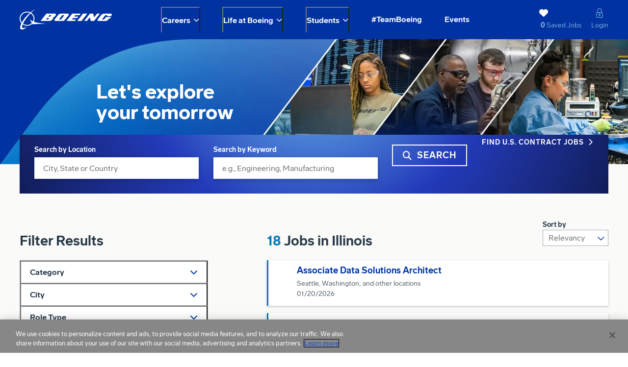

--- FILE ---
content_type: text/html; charset=utf-8
request_url: https://jobs.boeing.com/module/postmodule
body_size: 322
content:


    <a class="recently-viewed-job-list header-nav__saved-jobs-link no-saved-jobs" href="/saved-jobs" data-custom-event="true" data-custom-category="Navigation" data-custom-label="Saved Jobs" data-recently-viewed-jobs="false" data-company-site-id="58479" data-ajax-url="//jobs.boeing.com/module/postmodule" data-module-name="Global Header - Saved Jobs Count" data-module-type="RecentlyViewedJobList" data-selector-name="recentlyviewedjoblist" data-content-type="UserSelected">
        <span class="header-nav__saved-jobs-link__count">0</span> Saved Jobs
    </a>


--- FILE ---
content_type: text/html; charset=utf-8
request_url: https://jobs.boeing.com/module/postmodule
body_size: 366
content:


    <div class="recently-viewed-job-list" data-recently-viewed-jobs="false" data-company-site-id="58479" data-ajax-url="//jobs.boeing.com/module/postmodule" data-module-name="Job List Tabs - Saved Job List" data-module-type="RecentlyViewedJobList" data-selector-name="recentlyviewedjoblist" data-content-type="UserSelected">
            <div class="recently-viewed-job-list__no-jobs-msg-container">
                <p class="recently-viewed-job-list__no-jobs-msg">No saved jobs.</p>
                <a class="recently-viewed-job-list__view-all-jobs-link" href="/search-jobs" data-custom-event="true" data-custom-category="Custom Event" data-custom-label="View all of our available opportunities">View all of our available opportunities</a>
            </div>
    </div>


--- FILE ---
content_type: image/svg+xml
request_url: https://tbcdn.talentbrew.com/company/185/v3_0/img/banner-graphic_desktop.svg
body_size: 343
content:
<?xml version="1.0" encoding="utf-8"?>
<!-- Generator: Adobe Illustrator 27.1.1, SVG Export Plug-In . SVG Version: 6.00 Build 0)  -->
<svg version="1.1" id="Layer_1" xmlns="http://www.w3.org/2000/svg" xmlns:xlink="http://www.w3.org/1999/xlink" x="0px" y="0px"
	 viewBox="0 0 1440 368" style="enable-background:new 0 0 1440 368;" xml:space="preserve">
<style type="text/css">
	.st0{fill-rule:evenodd;clip-rule:evenodd;fill:#0033A1;}
</style>
<path class="st0" d="M1440,80H434.8c-150,3.2-267.7,62-353.1,177.4C54.5,294.1,27.3,331.3,0,368V0h1440V80z"/>
</svg>


--- FILE ---
content_type: application/x-javascript
request_url: https://tbcdn.talentbrew.com/company/185/js/58479-GST.min.js
body_size: 5835
content:
(function(){function r(){return $("#search-filters input, #search-filters select, #search-filters button").first()}function h(n){n.key!=="Tab"&&n.keyCode!==9||n.shiftKey||setTimeout(function(){r().trigger("focus")},0)}function c(n){n.key!=="Tab"&&n.keyCode!==9||n.shiftKey||setTimeout(function(){r().trigger("focus")},0)}function l(n){if((n.key==="Tab"||n.keyCode===9)&&n.shiftKey)setTimeout(function(){$("#filter-close-toggle").trigger("focus")},0);else return}function a(){var n=$("#filter-distance-radius");$("#filter-slideout-toggle").on("keydown",h);$("#filter-close-toggle").on("keydown",c);r().on("keydown",l)}function g(){$("#filter-slideout-toggle").off("keydown",h);$("#filter-close-toggle").off("keydown",c);r().off("keydown",l)}function nt(){$(document).ajaxStop(function(){a()})}function tt(n){document.cookie=n+"=; expires=Thu, 01 Jan 1970 00:00:00 UTC"}function v(){t.end.matches?setTimeout(function(){a()},0):(g(),tt("searchFilterOpen"))}function u(n){var t=n.length?n:$(document),i=t.find('.xpandable-toggle[aria-expanded="true"]');i.attr("aria-expanded","false")}function it(n){var t=$("#"+$(this).attr("aria-controls"));$(this).attr("aria-expanded")==="false"?(u($(this).closest(".xpandable")),$(this).attr("aria-expanded","true")):$(this).attr("aria-expanded","false");n.stopPropagation()}function rt(n){$(n.target).hasClass("xpandable-toggle")||$(n.target).parents(".xpandable-toggle").length||u($(n.target).closest(".xpandable"))}function ut(n){n.keyCode==27&&u($(".header-nav"))}function y(){$(".xpandable-toggle").on("click",it);$(document).on("click",rt);$(document).on("keydown",ut)}function ft(){$("#ats-description").length&&$("#ats-description").removeClass("show-less")}function p(){var i=$(".js-watch"),n=$(window).scrollTop(),t=n+$(window).height();i.length&&$.each(i,function(i,r){var e=$(r).attr("data-in-view")===undefined?25:$(r).attr("data-in-view"),u=$(r).offset().top+$(r).height()*(e/100),f=u+$(r).height();u>n&&u<t||f>n&&f<t||u<n&&f>t?$(r).addClass("in-view"):$(r).hasClass("js-watch-once")||$(r).removeClass("in-view")})}function k(){function u(r,u,o){var l=r.parentNode.querySelectorAll(f),s;r.classList.contains(t)||(l.forEach(function(n){n.classList.remove(t);n.nextElementSibling.classList.remove(i);n.nextElementSibling.removeAttribute("tabindex");n.hasAttribute("aria-expanded")&&n.setAttribute("aria-expanded","false");r.hasAttribute("aria-expanded")&&(r.setAttribute("aria-expanded","true"),r.scrollIntoView());n.hasAttribute("aria-selected")&&(r.focus(),r.removeAttribute("tabindex"),n.setAttribute("aria-selected","false"),n.setAttribute("tabindex","-1"),n.classList.remove(t),n.nextElementSibling.classList.remove(i),n.nextElementSibling.removeAttribute("tabindex"),r.setAttribute("aria-selected","true"),r.nextElementSibling.setAttribute("tabindex",-1))}),r.classList.add(t),r.nextElementSibling.classList.add(i),s=r.parentNode.dataset.tabCallback,s!==undefined&&(contentTarget=r.nextElementSibling.getAttribute("id"),c(contentTarget,s)));var a=r.parentNode.getAttribute(n),v=r.parentNode.getAttribute(y),h=r.nextElementSibling.getAttribute("id"),p=document.getElementById(h);v===null&&history.replaceState(null,null,"#"+h);a!==null&&(r.parentNode.setAttribute(n,o),r.parentNode.setAttribute(e,""))}function h(){s.forEach(function(f,s){var h=f.querySelectorAll(l),y=f.querySelectorAll(a),w=f.getAttribute(p),nt=f.getAttribute(n),c=s+1,b=f.parentNode.classList.contains("talent-network-form-tabs__main-content"),g,v;if(f.setAttribute("id","tab-accordion-"+c),nt===null&&f.setAttribute(n,"1"),o.indexOf("tab-panel")>-1){var k=o.split(/-/g).slice(2),d=parseInt(k[0]),tt=k[1];c===d&&(g=document.getElementById("tab-accordion-"+d.toString()),f.hasAttribute(e)||g.setAttribute(n,tt))}v=f.getAttribute(n);y.forEach(function(n,t){var i=t+1;b?n.setAttribute("id","tab-panel-"+(i===1?"talent-network":"job-alerts")):n.setAttribute("id","tab-panel-"+c+"-"+i)});h.forEach(function(n,r){var f=r+1;Number(f)===Number(v)&&(n.classList.add(t),n.nextElementSibling.classList.add(i),n.nextElementSibling.setAttribute("tabindex",-1));b?(n.setAttribute("id","tab-button-"+(f===1?"talent-network":"job-alerts")),n.setAttribute("aria-controls","tab-panel-"+(f===1?"talent-network":"job-alerts"))):(n.setAttribute("id","tab-button-"+c+"-"+f),n.setAttribute("aria-controls","tab-panel-"+c+"-"+f));n.setAttribute("data-button-count",f);n.addEventListener("click",function(n){var t=r+1;u(this,n.currentTarget,t)});n.addEventListener("keydown",function(n){var i,r,t;this.hasAttribute("aria-selected")&&(i=Array.prototype.indexOf.call(h,n.currentTarget),w!==null?(t=n.which===38?i-1:n.which===40?i+1:n.which===39?"right":null,t!==null&&(t==="right"?document.getElementById(n.currentTarget.id).nextElementSibling.focus():h[t]?u(h[t],n.currentTarget,h[t].getAttribute("data-button-count")):void 0)):(r=document.getElementsByTagName("html")[0],t=r.getAttribute("dir")==="rtl"?n.which===39?i-1:n.which===37?i+1:n.which===40?"down":null:n.which===37?i-1:n.which===39?i+1:n.which===40?"down":null,t!==null&&(t==="down"?document.getElementById(n.currentTarget.id).nextElementSibling.focus():h[t]?u(h[t],n.currentTarget,h[t].getAttribute("data-button-count")):void 0)))})});r[s].matches?(f.setAttribute("role","tablist"),w!==null&&f.setAttribute("aria-orientation","vertical"),h.forEach(function(n,t){var i=t+1;n.setAttribute("aria-selected","false");n.setAttribute("role","tab");n.setAttribute("tabindex",-1);n.removeAttribute("aria-expanded");Number(i)===Number(v)&&(n.setAttribute("aria-selected","true"),n.removeAttribute("tabindex"))}),y.forEach(function(n,t){var i=t+1;n.setAttribute("role","tabpanel");b?n.setAttribute("aria-labelledby","tab-button-"+(i===1?"talent-network":"job-alerts")):n.setAttribute("aria-labelledby","tab-button-"+c+"-"+i)})):(f.removeAttribute("role"),w!==null&&f.removeAttribute("aria-orientation"),h.forEach(function(n,t){var i=t+1;n.setAttribute("aria-expanded","false");n.removeAttribute("aria-selected");n.removeAttribute("role");n.removeAttribute("tabindex");Number(i)===Number(v)&&n.setAttribute("aria-expanded","true")}),y.forEach(function(n){n.removeAttribute("role");n.removeAttribute("tabindex");n.removeAttribute("aria-labelledby")}))})}function c(n,t){t!==null&&window[t](n)}console.log("%c TabCordion v1.8 in use. ","background: #6e00ee; color: #fff");var f=".active",l=".tab-accordion__button",a=".tab-accordion__panel",t=f.replace(".",""),i="expanded",n="data-tab-active",e="data-tab-active-changed",v="data-tab-breakpoint",y="data-tab-disable-url",p="data-tab-vertical",w=document.querySelectorAll(".tab-accordion[data-tab-callback]"),o=window.location.hash.substr(1),s=document.querySelectorAll(".tab-accordion"),r=[];s.forEach(function(n){var t=n.getAttribute(v);r.push(window.matchMedia(t))});r.forEach(function(n){n.addListener(h)});h();w.forEach(function(n){var t=n.dataset.tabCallback,r=n.querySelectorAll("."+i);r.forEach(function(n){contentTarget=n.getAttribute("id");c(contentTarget,t)})})}function d(){var t=document.querySelectorAll(':not(.tab-accordion) > [role="tab"]'),i=document.querySelector('[role="tablist"]:not(.tab-accordion)'),n;t.forEach(function(n){n.addEventListener("click",et)});n=0;i&&i.addEventListener("keydown",function(i){(i.key==="ArrowRight"||i.key==="ArrowLeft")&&(t[n].setAttribute("tabindex",-1),i.key==="ArrowRight"?(n++,n>=t.length&&(n=0)):i.key==="ArrowLeft"&&(n--,n<0&&(n=t.length-1)),t[n].setAttribute("tabindex",0),t[n].focus())})}function et(n){var t=n.target,i=t.parentNode,r=i.parentNode;i.querySelectorAll('[aria-selected="true"]').forEach(function(n){n.setAttribute("aria-selected",!1)});t.setAttribute("aria-selected",!0);r.parentNode.querySelectorAll('[role="tabpanel"]').forEach(function(n){n.classList.add("hidden")});r.parentNode.querySelector("#"+t.getAttribute("aria-controls")).classList.remove("hidden")}var t={end:window.matchMedia("(max-width: 799px)")},f,w,n,e,i,o,b,s;if($("#search-results").length==1&&window.APP.MODELS.FilterSlideOut.create({breakpoint:800,animationSpeed:200,pageWrapId:"page",filterType:"search",openToggle:"Filter",closeToggle:"Apply Filters"}),$("#search-results").length==1&&(t.end.matches&&nt(),t.end.addEventListener?t.end.addEventListener("change",v):t.end.addListener(v)),$("body#benefits").length===0&&y(),$("#job-description__read-more-btn").length)$("#job-description__read-more-btn").on("click",ft);if($(document).ready(function(){$("#talent-network").length&&$(":target").length&&$(":target").attr("id")==="tab-panel-job-alerts"&&($("#tab-button-job-alerts").trigger("click"),$("#tab-button-job-alerts").trigger("blur"),$(window).scrollTop(0))}),f=$(".js-hub-back-to-button"),f.length)$(f).on("click",function(n){n.preventDefault();var t="#"+$(this).attr("data-hub-id");$(t+" .js-hub-filter-form").length?$(t+" .js-hub-filter-form select").first().focus():console.error("CI Error - HUB: No form to go back to")});p();$(window).on("scroll resize",function(){clearTimeout(w);w=setTimeout(function(){p()},250)});if(n=!1,"maxTouchPoints"in navigator?n=navigator.maxTouchPoints>0:"msMaxTouchPoints"in navigator?n=navigator.msMaxTouchPoints>0:(i=(e=matchMedia)===null||e===void 0?void 0:e("(pointer:coarse)"),(i===null||i===void 0?void 0:i.media)==="(pointer:coarse)"?n=!!i.matches:"orientation"in window?n=!0:(o=navigator.userAgent,n=/\b(BlackBerry|webOS|iPhone|IEMobile)\b/i.test(o)||/\b(Android|Windows Phone|iPad|iPod)\b/i.test(o))),n&&document.getElementById("page").classList.add("touch-screen"),$(".image-carousel__slick").length){b=$(".image-carousel__pagination");s=$(".image-carousel__slick");s.on("init reInit afterChange",function(n,t,i){if(t.$dots){var r=(i?i:0)+1;b.text(r+" / "+t.$dots[0].children.length)}});s.slick({infinite:!0,centerMode:!0,dots:!0,slidesToScroll:1,centerPadding:"22.7%",autoplay:!0,autoplaySpeed:2e3,adaptiveHeight:!0,responsive:[{breakpoint:768,settings:{centerPadding:"8.6%"}},]})}
/*!
      Radancy Component Library: TabCordion
      Contributor(s):
      Michael "Spell" Spellacy, Email: michael.spellacy@radancy.com, Twitter: @spellacy, GitHub: michaelspellacy
      Andrew Hill, Email: andrew.hill@radancy.com
      Dependencies: None
    */
$("body#benefits").length===0&&k();window.addEventListener("DOMContentLoaded",function(){$('[role="tablist"]:not(.tab-accordion)').length>0&&d()});$(document).on("PostModuleCallFinished",function(n,t){t==="Benefits Tabs - Personalized Content"&&$(document).ready(function(){if(y(),d(),k(),$(".benefits-tabs__tab-btn").length&&$("#benefits-tabs__tablist-toggle").length){var t=$('.benefits-tabs__tab-btn[aria-selected="true"]').first().text(),i=$(".benefits-tabs__tab-btn"),n=$("#benefits-tabs__tablist-toggle");n.text()!==t&&n.text(t);i.on("click",function(t){var i=$(t.target).text();n.text(i);n.attr("aria-expanded","false")})}})});if($("body#faq").length){$("#faq_faq-toggle_s1_q1").on("click",function(){APP.MODELS.GoogleBot.sendCustomDimensions("FAQ - Arrow Expand","Click","What is your application process","event")});$("#faq_faq-toggle_s1_q2").on("click",function(){APP.MODELS.GoogleBot.sendCustomDimensions("FAQ - Arrow Expand","Click","How should I prepare for my interview","event")});$("#faq_faq-toggle_s1_q3").on("click",function(){APP.MODELS.GoogleBot.sendCustomDimensions("FAQ - Arrow Expand","Click","Can I apply for more than one job","event")});$("#faq_faq-toggle_s1_q4").on("click",function(){APP.MODELS.GoogleBot.sendCustomDimensions("FAQ - Arrow Expand","Click","How do I check application status","event")});$("#faq_faq-toggle_s1_q5").on("click",function(){APP.MODELS.GoogleBot.sendCustomDimensions("FAQ - Arrow Expand","Click","Can I update my application","event")});$("#faq_faq-toggle_s1_q6").on("click",function(){APP.MODELS.GoogleBot.sendCustomDimensions("FAQ - Arrow Expand","Click","How can I keep up to date","event")});$("#faq_faq-toggle_s2_q1").on("click",function(){APP.MODELS.GoogleBot.sendCustomDimensions("FAQ - Arrow Expand","Click","Why join Boeing","event")});$("#faq_faq-toggle_s2_q2").on("click",function(){APP.MODELS.GoogleBot.sendCustomDimensions("FAQ - Arrow Expand","Click","What opportunities do you offer for veterans","event")});$("#faq_faq-toggle_s2_q3").on("click",function(){APP.MODELS.GoogleBot.sendCustomDimensions("FAQ - Arrow Expand","Click","Do you offer internships","event")});$("#faq_faq-toggle_s2_q4").on("click",function(){APP.MODELS.GoogleBot.sendCustomDimensions("FAQ - Arrow Expand","Click","Do you offer flexible work","event")});$("#faq_faq-toggle_s2_q5").on("click",function(){APP.MODELS.GoogleBot.sendCustomDimensions("FAQ - Arrow Expand","Click","Do you have a diverse workplace","event")});$("#faq_faq-toggle_s2_q6").on("click",function(){APP.MODELS.GoogleBot.sendCustomDimensions("FAQ - Arrow Expand","Click","How are you keeping workspaces safe","event")});$("#faq_faq-toggle_s2_q7").on("click",function(){APP.MODELS.GoogleBot.sendCustomDimensions("FAQ - Arrow Expand","Click","Where are you hiring within the U.S.","event")});$("#faq_faq-toggle_s2_q8").on("click",function(){APP.MODELS.GoogleBot.sendCustomDimensions("FAQ - Arrow Expand","Click","Where are you hiring globally","event")});$("#faq_faq-toggle_s3_q1").on("click",function(){APP.MODELS.GoogleBot.sendCustomDimensions("FAQ - Arrow Expand","Click","Where can I learn more about benefits","event")});$("#faq_faq-toggle_s3_q2").on("click",function(){APP.MODELS.GoogleBot.sendCustomDimensions("FAQ - Arrow Expand","Click","Do you offer competitive compensation","event")});$("#faq_faq-toggle_s3_q3").on("click",function(){APP.MODELS.GoogleBot.sendCustomDimensions("FAQ - Arrow Expand","Click","Do you pay for relocation?","event")});$("#faq_faq-toggle_s4_q1").on("click",function(){APP.MODELS.GoogleBot.sendCustomDimensions("FAQ - Arrow Expand","Click","Where can I find info about hiring and recruitment events","event")})}if($("body#veterans").length){$("#veterans_faq-toggle_s1_q1").on("click",function(){APP.MODELS.GoogleBot.sendCustomDimensions("FAQ - Arrow Expand","Click","Where can I learn about veteran resources","event")});$("#veterans_faq-toggle_s1_q2").on("click",function(){APP.MODELS.GoogleBot.sendCustomDimensions("FAQ - Arrow Expand","Click","Do you participate in SkillBridge","event")});$("#veterans_faq-toggle_s1_q3").on("click",function(){APP.MODELS.GoogleBot.sendCustomDimensions("FAQ - Arrow Expand","Click","How can I keep up to date","event")});$("#veterans_faq-toggle_s1_q4").on("click",function(){APP.MODELS.GoogleBot.sendCustomDimensions("FAQ - Arrow Expand","Click","Does Boeing pay for relocation","event")})}if($("body#alp").length){$("#alp_faq-toggle_s1_q1").on("click",function(){APP.MODELS.GoogleBot.sendCustomDimensions("FAQ - Arrow Expand","Click","What is the program","event")});$("#alp_faq-toggle_s1_q2").on("click",function(){APP.MODELS.GoogleBot.sendCustomDimensions("FAQ - Arrow Expand","Click","What are some of the benefits","event")});$("#alp_faq-toggle_s1_q3").on("click",function(){APP.MODELS.GoogleBot.sendCustomDimensions("FAQ - Arrow Expand","Click","Who is eligible for the program","event")});$("#alp_faq-toggle_s1_q4").on("click",function(){APP.MODELS.GoogleBot.sendCustomDimensions("FAQ - Arrow Expand","Click","Why did Boeing select these schools","event")});$("#alp_faq-toggle_s1_q5").on("click",function(){APP.MODELS.GoogleBot.sendCustomDimensions("FAQ - Arrow Expand","Click","What engineering disciplines are eligible","event")});$("#alp_faq-toggle_s1_q6").on("click",function(){APP.MODELS.GoogleBot.sendCustomDimensions("FAQ - Arrow Expand","Click","Will those selected have opportunities to work","event")});$("#alp_faq-toggle_s1_q7").on("click",function(){APP.MODELS.GoogleBot.sendCustomDimensions("FAQ - Arrow Expand","Click","What are the goals of the program","event")});$("#alp_faq-toggle_s1_q8").on("click",function(){APP.MODELS.GoogleBot.sendCustomDimensions("FAQ - Arrow Expand","Click","What are some of the experiences","event")});$("#alp_faq-toggle_s1_q9").on("click",function(){APP.MODELS.GoogleBot.sendCustomDimensions("FAQ - Arrow Expand","Click","What commitments are required","event")});$("#alp_faq-toggle_s1_q10").on("click",function(){APP.MODELS.GoogleBot.sendCustomDimensions("FAQ - Arrow Expand","Click","What happens if I have to leave","event")});$("#alp_faq-toggle_s1_q11").on("click",function(){APP.MODELS.GoogleBot.sendCustomDimensions("FAQ - Arrow Expand","Click","Will participants be Boeing employees","event")});$("#alp_faq-toggle_s1_q12").on("click",function(){APP.MODELS.GoogleBot.sendCustomDimensions("FAQ - Arrow Expand","Click","Will those selected be compensated","event")});$("#alp_faq-toggle_s1_q13").on("click",function(){APP.MODELS.GoogleBot.sendCustomDimensions("FAQ - Arrow Expand","Click","Will the program be expanded","event")});$("#alp_faq-toggle_s1_q14").on("click",function(){APP.MODELS.GoogleBot.sendCustomDimensions("FAQ - Arrow Expand","Click","Where will these positions be located","event")});$("#alp_faq-toggle_s1_q15").on("click",function(){APP.MODELS.GoogleBot.sendCustomDimensions("FAQ - Arrow Expand","Click","Is relocation assistance available","event")});$("#alp_faq-toggle_s1_q16").on("click",function(){APP.MODELS.GoogleBot.sendCustomDimensions("FAQ - Arrow Expand","Click","Will the program be focused on on-site work","event")})}if($("body#internships").length){$("#internships .image-carousel .slick-arrow").on("click",function(){APP.MODELS.GoogleBot.sendCustomDimensions("Custom Event","Click","#BoeingIntern Experience carousel arrow","event")});$("#internships .image-carousel .slick-autoplay-toggle-button").on("click",function(){APP.MODELS.GoogleBot.sendCustomDimensions("Custom Event","Click","#BoeingIntern Experience carousel pause/play","event")})}if($("body#entry-level").length){$("#entry-level .image-carousel .slick-arrow").on("click",function(){APP.MODELS.GoogleBot.sendCustomDimensions("Custom Event","Click","Entry-Level Experience carousel arrow","event")});$("#entry-level .image-carousel .slick-autoplay-toggle-button").on("click",function(){APP.MODELS.GoogleBot.sendCustomDimensions("Custom Event","Click","Entry-Level Experience carousel pause/play","event")})}if($("button.full-width-video__video-btn").length)$("button.full-width-video__video-btn").on("click",function(){var n=$("button.full-width-video__video-btn").attr("data-custom-label");APP.MODELS.GoogleBot.sendCustomDimensions("Custom Event","Custom Video Play",n,"event")})})();window.addEventListener("load",function(){var n=document.getElementById("maintenance-close");n&&n.addEventListener("click",function(n){n.target.parentNode.remove()})}),function(){function n(){return(cookieConsentCookie=getCookie("CookieConsent"),typeof cookieConsentCookie!="undefined"&&cookieConsentCookie!=null&&cookieConsentCookie.includes("3"))?!0:!1}$(function(){n()&&window.clarity&&window.clarity("consent")})}();(()=>{let n="";const t=5;$(function(){if($('.data-form[data-form-type="Job Alert"]').length){$('.data-form[data-form-type="Job Alert"] input[name="EmailAddress"]').on("blur",function(){n=$(this).val().toLowerCase();n.length&&jaSubmitTimeCheck()});$(document).ajaxComplete(function(n,t){if(t.responseText!="done")try{JSON.parse(t.responseText).HasError==!1&&setJASessionStorage()}catch(i){}})}});setJASessionStorage=()=>{let t=`${btoa(n)}|${(new Date).getTime()}`;sessionStorage.setItem("boja",t)};getJASessionStorate=()=>sessionStorage.getItem("boja");jaSubmitTimeCheck=()=>{let i=getJASessionStorate();if(i!=null){let r=atob(i.split("|")[0]),u=Number(i.split("|")[1]);const f=((new Date).getTime()-u)/6e4;$("#limit-error").remove();n.toLowerCase()==r&&t>=f&&($('.data-form[data-form-type="Job Alert"] span[data-valmsg-for="EmailAddress"]').append('<span id="limit-error" class="field-validation-error">Please wait 5 min to submit again<\/span>'),$('.data-form[data-form-type="Job Alert"] input[name="EmailAddress"]').val(""))}}})();
/*!
  Radancy Component Library: Accordion
  Contributor(s):
  Michael "Spell" Spellacy
*/
(()=>{"use strict";const n=(n,t)=>{const i=document.getElementById("component-library-language-pack");if(i)i.addEventListener("load",t);else{const i=document.createElement("script");i.setAttribute("src",n);i.setAttribute("id","component-library-language-pack");i.addEventListener("load",t);document.head.appendChild(i)}},t=()=>{n("https://services.tmpwebeng.com/component-library/language-pack.js",()=>{console.log("%c Accordion v2.8 in use. ","background: #6e00ee; color: #fff");const i="accordion__close",s=`.${i}`,r="accordion__arrow",n=`.${"accordion__toggle"}`,h=".accordion__toggle-all",c="accordion__heading",l=".accordion__panel",t="data-active",a="data-open",v="data-overlay",u="data-close",y="data-disable-anchor",f="data-fixed-height",e="data-remove-arrow",p=document.querySelectorAll(".accordion"),w=location.hash.slice(1),b=window.accordionCloseButtonLabel;p.forEach((o,p)=>{o.setAttribute("id",`accordion-${p+1}`);const g=o.querySelectorAll(n),nt=o.querySelectorAll(l);let d=null;const k=o.querySelector(h);if(g.forEach(n=>{const i=n.getAttribute("id");if(n.setAttribute("aria-controls",`accordion-${i}`),n.setAttribute("aria-expanded","false"),!o.hasAttribute(e)){const t=document.createElement("span");t.setAttribute("aria-hidden","true");t.classList.add(r);n.append(t)}n.addEventListener("click",()=>{const r=n.getAttribute("aria-expanded")==="true";document.querySelectorAll(".accordion__toggle").forEach(n=>{n.setAttribute("aria-expanded","false")});n.setAttribute("aria-expanded",r?"false":"true");o.setAttribute(t,"");k&&k.setAttribute("aria-pressed","false");o.hasAttribute(u)&&n.nextElementSibling.querySelector(s).focus();o.hasAttribute(y)||history.pushState(null,null,`#${i}`)});(i===w||!d&&n.hasAttribute(a))&&(o.setAttribute(t,""),d=n)}),d&&d.setAttribute("aria-expanded","true"),k){if(k.setAttribute("aria-pressed","false"),!o.hasAttribute(e)){const n=document.createElement("span");n.setAttribute("aria-hidden","true");n.classList.add(r);k.append(n)}k.addEventListener("click",function(){const n=this.getAttribute("aria-pressed");this.setAttribute("aria-pressed",n==="true"?"false":"true");g.forEach(t=>{t.setAttribute("aria-expanded",n==="true"?"false":"true")})})}nt.forEach(r=>{const e=r.previousElementSibling;let s;if(s=e.classList.contains(c)?e.querySelector(n).getAttribute("id"):e.getAttribute("id"),r.setAttribute("id",`accordion-${s}`),(o.hasAttribute(f)||o.hasAttribute(v))&&(r.setAttribute("role","region"),r.setAttribute("aria-labelledby",s)),o.hasAttribute(f)&&r.setAttribute("tabindex","0"),o.hasAttribute(u)){const n=document.createElement("button");n.setAttribute("aria-label",b);n.classList.add(i);n.addEventListener("click",()=>{const n=r.previousElementSibling;o.removeAttribute(t);n.setAttribute("aria-expanded","false");n.focus()});r.prepend(n)}})});const o=Array.from(document.querySelectorAll(n)).map(n=>n.id);o.forEach((n,t)=>{o.indexOf(n,t+1)!==-1&&console.warn(`%c Warning: Duplicate Accordion ID found: #${n}. Accordions must have unique ID values.`,"background: #ff0000; color: #fff")})})};t()})()